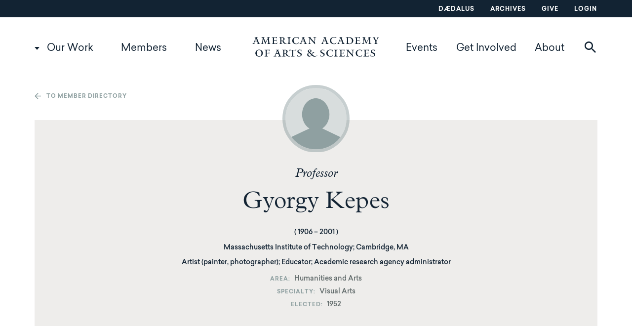

--- FILE ---
content_type: text/html; charset=UTF-8
request_url: https://www.amacad.org/person/gyorgy-kepes
body_size: 9384
content:
<!DOCTYPE html>
<html  lang="en" dir="ltr" prefix="og: https://ogp.me/ns#">
  <head>
    <meta charset="utf-8" />
<link rel="canonical" href="https://www.amacad.org/person/gyorgy-kepes" />
<meta property="og:site_name" content="American Academy of Arts &amp; Sciences" />
<meta property="og:type" content="website" />
<meta property="og:url" content="https://www.amacad.org/person/gyorgy-kepes" />
<meta property="og:title" content="Gyorgy Kepes" />
<meta property="og:image" content="" />
<meta property="og:updated_time" content="2025-04-11T03:50:01-0400" />
<meta property="article:modified_time" content="2025-04-11T03:50:01-0400" />
<meta name="twitter:card" content="summary_large_image" />
<meta name="twitter:title" content="Gyorgy Kepes" />
<meta name="twitter:site" content="@americanacad" />
<meta name="twitter:creator" content="@americanacad" />
<meta name="Generator" content="Drupal 10 (https://www.drupal.org)" />
<meta name="MobileOptimized" content="width" />
<meta name="HandheldFriendly" content="true" />
<meta name="viewport" content="width=device-width, initial-scale=1.0" />
<script type="application/ld+json">{
    "@context": "https://schema.org",
    "@graph": [
        {
            "@type": "Person",
            "name": "Gyorgy Kepes",
            "givenName": "Gyorgy",
            "familyName": "Kepes",
            "url": "https://www.amacad.org/person/gyorgy-kepes",
            "jobTitle": "Painter and Designer"
        }
    ]
}</script>
<meta http-equiv="ImageToolbar" content="false" />
<link rel="icon" href="/profiles/contrib/lightning/favicon.ico" type="image/vnd.microsoft.icon" />

    <title>Gyorgy Kepes | American Academy of Arts and Sciences</title>
    <link rel="stylesheet" media="all" href="/sites/default/files/css/css_s44Z8mxiNxkIDmefJUDeJpFQEWG4nfHlD0B2CuBfaA4.css?delta=0&amp;language=en&amp;theme=amacad&amp;include=eJxFjEEKwzAMBD9k4ieZVbRxUxQryDYkfX1zKPQ2w8DgjauYQxkZf17GK1yEkXBgheZqLrAkHINReJ3eqWXb7dGeKxvjyasHs8Y8YYvuMK-p333wyILO9JkhZfPZFGP39pt-ASoxMyU" />
<link rel="stylesheet" media="all" href="/sites/default/files/css/css_TBH7YRuQ4DQiZtJEbSCeFdL6FcOAcOhfI2I9KL77xj4.css?delta=1&amp;language=en&amp;theme=amacad&amp;include=eJxFjEEKwzAMBD9k4ieZVbRxUxQryDYkfX1zKPQ2w8DgjauYQxkZf17GK1yEkXBgheZqLrAkHINReJ3eqWXb7dGeKxvjyasHs8Y8YYvuMK-p333wyILO9JkhZfPZFGP39pt-ASoxMyU" />
<link rel="stylesheet" media="print" href="/sites/default/files/css/css_O4pRQn1DUW_JDuS1OgNWUEeVu4XvmxTTmFTsR3BXlEM.css?delta=2&amp;language=en&amp;theme=amacad&amp;include=eJxFjEEKwzAMBD9k4ieZVbRxUxQryDYkfX1zKPQ2w8DgjauYQxkZf17GK1yEkXBgheZqLrAkHINReJ3eqWXb7dGeKxvjyasHs8Y8YYvuMK-p333wyILO9JkhZfPZFGP39pt-ASoxMyU" />

    <script type="application/json" data-drupal-selector="drupal-settings-json">{"path":{"baseUrl":"\/","pathPrefix":"","currentPath":"node\/18916","currentPathIsAdmin":false,"isFront":false,"currentLanguage":"en"},"pluralDelimiter":"\u0003","suppressDeprecationErrors":true,"ajaxPageState":{"libraries":"eJxdjlEKwzAMQy8UmiMFeXHdDKceTrq1O_0yKJTtR9azwRLu2JMaMnvE5ae-uBGxB1TckKOoETQQ986eeH9Y45zmogNbFF7ZxzmjQ3GMX8QLnsW8BTET5dQhUYb88_RN_V3W0I7WuUZC4_Bims1rPOeUC9QkvDenNNu2jsxi61nwA69iUGY","theme":"amacad","theme_token":null},"ajaxTrustedUrl":{"\/search":true},"gtag":{"tagId":"","consentMode":false,"otherIds":[],"events":[],"additionalConfigInfo":[]},"gtm":{"tagId":null,"settings":{"data_layer":"dataLayer","include_classes":false,"allowlist_classes":"","blocklist_classes":"","include_environment":false,"environment_id":"","environment_token":""},"tagIds":["GTM-WZ5V8RQ"]},"ajaxLoader":{"markup":"\u003Cdiv class=\u0022ajax-throbber sk-pulse\u0022\u003E\u003C\/div\u003E","hideAjaxMessage":false,"alwaysFullscreen":false,"throbberPosition":"body"},"dataLayer":{"defaultLang":"en","languages":{"en":{"id":"en","name":"English","direction":"ltr","weight":0}}},"webform":{"dialog":{"options":{"narrow":{"title":"Narrow","width":310},"normal":{"title":"Normal","width":750},"wide":{"title":"Wide","width":1000}},"entity_type":"node","entity_id":"18916"}},"ajax":[],"user":{"uid":0,"permissionsHash":"01a524e78c2105da3b6bda6565b75ccc7a495f075c06817a9d86951a361d4405"}}</script>
<script src="/sites/default/files/js/js_UVhiJVLGBYgc-kyOKHAdP6vMK1xCdUPQ4K5g77D2x_o.js?scope=header&amp;delta=0&amp;language=en&amp;theme=amacad&amp;include=eJxdjuEKwjAMhF-otI9ULjbNKtkiaafTp7fCQPTP5b4EcocrjqyGwp7w9XEsbkTsASsuKEnUCBqIx2DPfNysc8m16cSehDf2eS4YUDznL-IF92beg5iJch6QJFP-OX5Sf5dreDBV8zWdM5YGNQmv3SlX27eZ02w7S70BCFdLyw"></script>
<script src="/modules/contrib/google_tag/js/gtag.js?t8inwd"></script>
<script src="/modules/contrib/google_tag/js/gtm.js?t8inwd"></script>


    <link rel="apple-touch-icon" sizes="180x180" href="/apple-touch-icon.png?v=7koPB870jK">
    <link rel="icon" type="image/png" sizes="32x32" href="/favicon-32x32.png?v=7koPB870jK">
    <link rel="icon" type="image/png" sizes="16x16" href="/favicon-16x16.png?v=7koPB870jK">
    <link rel="manifest" href="/site.webmanifest?v=7koPB870jK">
    <link rel="mask-icon" href="/safari-pinned-tab.svg?v=7koPB870jK" color="#5bbad5">
    <link rel="shortcut icon" href="/favicon.ico?v=7koPB870jK">
    <meta name="msapplication-TileColor" content="#da532c">
    <meta name="theme-color" content="#ffffff">
  </head>
  <body class="lang-en section-person path-node node--type-person preload">
    <a href="#main-content" class="visually-hidden focusable skip-link">
      Skip to main content
    </a>
    <noscript><iframe src="https://www.googletagmanager.com/ns.html?id=GTM-WZ5V8RQ"
                  height="0" width="0" style="display:none;visibility:hidden"></iframe></noscript>

      <div class="dialog-off-canvas-main-canvas" data-off-canvas-main-canvas>
    <div class="off-canvas-wrapper">
    <div class="inner-wrap off-canvas-wrapper-inner" id="inner-wrap" data-off-canvas-wrapper>
        <aside id="left-off-canvas-menu" class="off-canvas left-off-canvas-menu position-left" role="complementary" data-off-canvas>
            
        </aside>

        <aside id="right-off-canvas-menu" class="off-canvas right-off-canvas-menu position-right" role="complementary" data-off-canvas>
            
        </aside>

        <div class="off-canvas-content" data-off-canvas-content>
            
                            <div class="utility" aria-label="Utility Menu">
                    <div class="row column">
                          <div class="region region-utility">
    <nav role="navigation" aria-labelledby="block-utilitynavigation-menu" id="block-utilitynavigation" data-block-plugin-id="system_menu_block:utility" class="block-utilitynavigation">
            
  <h2 class="block-title visually-hidden" id="block-utilitynavigation-menu">Utility navigation</h2>
  

        
              <ul data-region="utility" class="menu">
                    <li class="menu-item menu-item--dædalus">
        <a href="/daedalus" data-drupal-link-system-path="node/27473">Dædalus</a>
              </li>
                <li class="menu-item menu-item--archives">
        <a href="/archives" data-drupal-link-system-path="node/27576">Archives</a>
              </li>
                <li class="menu-item menu-item--give">
        <a href="/give" target="_blank" data-drupal-link-system-path="node/33030">Give</a>
              </li>
                <li class="menu-item menu-item--login">
        <a href="https://amacad.my.site.com/members/s/login/" target="_blank">Login</a>
              </li>
        </ul>
  


  </nav>

  </div>

                    </div>
                </div>
            
                            <header class="header" role="banner" aria-label="Site header">
                    <div class="row column">
                          <div class="region region-header">
    <nav role="navigation" aria-labelledby="block-desktop-main-menu-menu" id="block-desktop-main-menu" data-block-plugin-id="system_menu_block:main" class="block-desktop-main-menu">
            
  <h2 class="block-title visually-hidden" id="block-desktop-main-menu-menu">Main navigation</h2>
  

                                    <div data-region="header" class="menu header-row">
                <ul class="menu main-menu main-menu-level-1 main-menu-level-1-left">
                
            
                        
                                <li class="menu-item menu-item-level-1 menu-item--expanded menu-item--our-work">

                <a href="/our-work" data-drupal-link-system-path="node/2">Our Work</a>
                                                                <ul class="submenu">
                
            
                        
                                <li class="menu-item menu-item-level-2 menu-item--expanded menu-item--explore-by-topic">

                <a href="" class="nolink">Explore by Topic</a>
                                                                <ul class="submenu">
                
            
                        
                                <li class="menu-item menu-item-level-3 menu-item--arts--humanities">

                <a href="/topic/arts-humanities" data-drupal-link-system-path="taxonomy/term/12">Arts &amp; Humanities</a>
                
                </li>

            
            
            
        
            
                        
                                <li class="menu-item menu-item-level-3 menu-item--democracy--justice">

                <a href="/topic/democracy-justice" data-drupal-link-system-path="taxonomy/term/13">Democracy &amp; Justice</a>
                
                </li>

            
            
            
        
            
                        
                                <li class="menu-item menu-item-level-3 menu-item--education">

                <a href="/topic/education" data-drupal-link-system-path="taxonomy/term/14">Education</a>
                
                </li>

            
            
            
        
            
                        
                                <li class="menu-item menu-item-level-3 menu-item--energy--environment">

                <a href="/topic/energy-environment" data-drupal-link-system-path="taxonomy/term/15">Energy &amp; Environment</a>
                
                </li>

            
            
            
        
            
                        
                                <li class="menu-item menu-item-level-3 menu-item--global-affairs">

                <a href="/topic/global-affairs" data-drupal-link-system-path="taxonomy/term/16">Global Affairs</a>
                
                </li>

            
            
            
        
            
                        
                                <li class="menu-item menu-item-level-3 menu-item--science--technology">

                <a href="/topic/science-technology" data-drupal-link-system-path="taxonomy/term/17">Science &amp; Technology</a>
                
                </li>

            
            
            
                                        </ul>
            
                
                </li>

            
            
            
        
            
                        
                                <li class="menu-item menu-item-level-2 menu-item--expanded menu-item--view">

                <a href="" class="nolink">View</a>
                                                                <ul class="submenu">
                
            
                        
                                <li class="menu-item menu-item-level-3 menu-item--projects">

                <a href="/projects" data-drupal-link-system-path="projects">Projects</a>
                
                </li>

            
            
            
        
            
                        
                                <li class="menu-item menu-item-level-3 menu-item--publications">

                <a href="/publications" data-drupal-link-system-path="publications">Publications</a>
                
                </li>

            
            
            
                                        </ul>
            
                
                </li>

            
            
            
                                        </ul>
            
                
                </li>

            
            
            
        
            
                        
                                <li class="menu-item menu-item-level-1 menu-item--members">

                <a href="/members" data-drupal-link-system-path="node/11473">Members</a>

                </li>

            
            
            
        
            
                        
                                <li class="menu-item menu-item-level-1 menu-item--news">

                <a href="/news" data-drupal-link-system-path="news">News</a>

                </li>

            
                                            </ul>
                                <a href="/" class="logo"></a>
                                <ul class="menu main-menu main-menu-level-1 main-menu-level-1-right">
            
            
        
            
                        
                                <li class="menu-item menu-item-level-1 menu-item--events">

                <a href="/events" data-drupal-link-system-path="events">Events</a>

                </li>

            
            
            
        
            
                        
                                <li class="menu-item menu-item-level-1 menu-item--get-involved">

                <a href="/get-involved" data-drupal-link-system-path="node/27692">Get Involved</a>

                </li>

            
            
            
        
            
                        
                                <li class="menu-item menu-item-level-1 menu-item--about">

                <a href="/about-academy" data-drupal-link-system-path="node/3">About</a>

                </li>

            
            
                                <li>
                                                <button class="search__toggle" data-toggle="block-search-block"><span class="icon-search"></span><span class="icon-search-red"></span></button>
                    </li>
                                </ul>
            
                                        </div>
            


  </nav>
<div class="views-exposed-form bef-exposed-form block-search-block block block-views block-views-exposed-filter-blocksearch-search" novalidate="novalidate" data-drupal-selector="views-exposed-form-search-search" id="block-search-block" data-block-plugin-id="views_exposed_filter_block:search-search" data-toggler=".expanded" aria-hidden="true" aria-disabled="true">

  
          <form data-region="header" action="/search" method="get" id="views-exposed-form-search-search" accept-charset="UTF-8">
  <div class="js-form-item form-item js-form-type-textfield form-item-keywords js-form-item-keywords">
      <label for="edit-keywords">Keywords</label>
        <input placeholder="Search our work, members, news, and events" data-drupal-selector="edit-keywords" type="text" id="edit-keywords" name="keywords" value="" size="30" maxlength="128" class="form-text" />

        </div>
<div data-drupal-selector="edit-actions" class="form-actions js-form-wrapper form-wrapper" id="edit-actions"><input class="success button radius js-form-submit form-submit" data-drupal-selector="edit-submit-search" type="submit" id="edit-submit-search" value="Search" />
</div>


</form>

    
  
  <button id="header__search__close" class="search__close" data-toggle="block-search-block"><span class="icon-close"></span></button>

</div>

  </div>

                        
<div class="mobile-header">
    
    <button class="search__toggle" data-toggle="block-search-block"><span class="icon-search"></span><span class="icon-search-red"></span></button>
    
    <a href="/" class="logo"></a>

    <button id="mobile-menu__toggle" class="mobile-menu__toggle" data-toggle="mobile-menu"></button>

</div>

    <div class="region region-mobile-header" id="mobile-menu" data-toggler=".expanded">
        <nav role="navigation" aria-labelledby="block-mainnavigation-menu" id="block-mainnavigation" data-block-plugin-id="menu_block:main" class="block-mainnavigation">
            
  <h2 class="block-title visually-hidden" id="block-mainnavigation-menu">Main navigation</h2>
  

        
              <ul data-region="mobile_header" class="menu menu accordion-menu vertical mmenu" data-accordion-menu data-submenu-toggle="true">
                    <li class="menu-item menu-item--expanded menu-item--our-work">
        <a href="/our-work" data-drupal-link-system-path="node/2">Our Work</a>
                                <ul class="menu nested menu-level-1">
                    <li class="menu-item menu-item--expanded menu-item--explore-by-topic">
        <a href="" class="nolink">Explore by Topic</a>
                                <ul class="menu nested menu-level-2">
                    <li class="menu-item menu-item--expanded menu-item--arts--humanities">
        <a href="/topic/arts-humanities" data-drupal-link-system-path="taxonomy/term/12">Arts &amp; Humanities</a>
              </li>
                <li class="menu-item menu-item--expanded menu-item--democracy--justice">
        <a href="/topic/democracy-justice" data-drupal-link-system-path="taxonomy/term/13">Democracy &amp; Justice</a>
              </li>
                <li class="menu-item menu-item--expanded menu-item--education">
        <a href="/topic/education" data-drupal-link-system-path="taxonomy/term/14">Education</a>
              </li>
                <li class="menu-item menu-item--expanded menu-item--energy--environment">
        <a href="/topic/energy-environment" data-drupal-link-system-path="taxonomy/term/15">Energy &amp; Environment</a>
              </li>
                <li class="menu-item menu-item--expanded menu-item--global-affairs">
        <a href="/topic/global-affairs" data-drupal-link-system-path="taxonomy/term/16">Global Affairs</a>
              </li>
                <li class="menu-item menu-item--expanded menu-item--science--technology">
        <a href="/topic/science-technology" data-drupal-link-system-path="taxonomy/term/17">Science &amp; Technology</a>
              </li>
        </ul>
  
              </li>
                <li class="menu-item menu-item--expanded menu-item--view">
        <a href="" class="nolink">View</a>
                                <ul class="menu nested menu-level-2">
                    <li class="menu-item menu-item--expanded menu-item--projects">
        <a href="/projects" data-drupal-link-system-path="projects">Projects</a>
              </li>
                <li class="menu-item menu-item--expanded menu-item--publications">
        <a href="/publications" data-drupal-link-system-path="publications">Publications</a>
              </li>
        </ul>
  
              </li>
        </ul>
  
              </li>
                <li class="menu-item menu-item--expanded menu-item--members">
        <a href="/members" data-drupal-link-system-path="node/11473">Members</a>
                                <ul class="menu nested menu-level-1">
                    <li class="menu-item menu-item--expanded menu-item--member-directory">
        <a href="/directory" data-drupal-link-system-path="directory">Member Directory</a>
              </li>
                <li class="menu-item menu-item--expanded menu-item--magazine-the-bulletin">
        <a href="/bulletin" data-drupal-link-system-path="bulletin">Magazine: The Bulletin</a>
              </li>
                <li class="menu-item menu-item--expanded menu-item--local-committees">
        <a href="/local" data-drupal-link-system-path="local">Local Committees</a>
              </li>
        </ul>
  
              </li>
                <li class="menu-item menu-item--expanded menu-item--news">
        <a href="/news" data-drupal-link-system-path="news">News</a>
              </li>
                <li class="menu-item menu-item--expanded menu-item--events">
        <a href="/events" data-drupal-link-system-path="events">Events</a>
              </li>
                <li class="menu-item menu-item--expanded menu-item--get-involved">
        <a href="/get-involved" data-drupal-link-system-path="node/27692">Get Involved</a>
              </li>
                <li class="menu-item menu-item--expanded menu-item--about">
        <a href="/about-academy" data-drupal-link-system-path="node/3">About</a>
                                <ul class="menu nested menu-level-1">
                    <li class="menu-item menu-item--expanded menu-item--governance">
        <a href="/governance" data-drupal-link-system-path="node/4">Governance</a>
                                <ul class="menu nested menu-level-2">
                    <li class="menu-item menu-item--expanded menu-item--board-of-directors">
        <a href="/about/governance/board" data-drupal-link-system-path="node/27681">Board of Directors</a>
              </li>
                <li class="menu-item menu-item--expanded menu-item--council">
        <a href="/about/governance/council" data-drupal-link-system-path="node/27682">Council</a>
              </li>
                <li class="menu-item menu-item--expanded menu-item--trust">
        <a href="/about/governance/trust" data-drupal-link-system-path="node/27680">Trust</a>
              </li>
                <li class="menu-item menu-item--expanded menu-item--committees">
        <a href="/about/governance/governance-committees" data-drupal-link-system-path="node/27693">Committees</a>
              </li>
                <li class="menu-item menu-item--expanded menu-item--president">
        <a href="/about/governance/president" data-drupal-link-system-path="node/27694">President</a>
              </li>
        </ul>
  
              </li>
                <li class="menu-item menu-item--expanded menu-item--staff">
        <a href="/staff" data-drupal-link-system-path="staff">Staff</a>
              </li>
                <li class="menu-item menu-item--expanded menu-item--affiliates">
        <a href="/about/affiliates" data-drupal-link-system-path="node/27702">Affiliates</a>
              </li>
                <li class="menu-item menu-item--expanded menu-item--prizes">
        <a href="/about/prizes" data-drupal-link-system-path="node/27701">Prizes</a>
                                <ul class="menu nested menu-level-2">
                    <li class="menu-item menu-item--expanded menu-item--amory">
        <a href="/about/prizes/amory-prize" data-drupal-link-system-path="node/36963">Amory</a>
              </li>
                <li class="menu-item menu-item--expanded menu-item--distinguished-leadership">
        <a href="/about/prizes/distinguished-leadership-award" data-drupal-link-system-path="node/37000">Distinguished Leadership</a>
              </li>
                <li class="menu-item menu-item--expanded menu-item--don-m-randel-humanistic-studies">
        <a href="/about/prizes/randel-humanistic-studies" data-drupal-link-system-path="node/37001">Don M. Randel Humanistic Studies</a>
              </li>
                <li class="menu-item menu-item--expanded menu-item--emerson-thoreau">
        <a href="/about/prizes/emerson-thoreau-medal" data-drupal-link-system-path="node/37002">Emerson-Thoreau</a>
              </li>
                <li class="menu-item menu-item--expanded menu-item--excellence-in-public-policy">
        <a href="/about/prizes/public-policy-affairs" data-drupal-link-system-path="node/36999">Excellence in Public Policy</a>
              </li>
                <li class="menu-item menu-item--expanded menu-item--founders">
        <a href="/about/prizes/founders-award" data-drupal-link-system-path="node/37003">Founders</a>
              </li>
                <li class="menu-item menu-item--expanded menu-item--rumford">
        <a href="/about/prizes/rumford-prize" data-drupal-link-system-path="node/37004">Rumford</a>
              </li>
                <li class="menu-item menu-item--expanded menu-item--sarton-history-of-science">
        <a href="/about/prizes/sarton-history-of-science" data-drupal-link-system-path="node/37005">Sarton History of Science</a>
              </li>
                <li class="menu-item menu-item--expanded menu-item--sarton-poetry">
        <a href="/about/prizes/sarton-award-poetry" data-drupal-link-system-path="node/37006">Sarton Poetry</a>
              </li>
                <li class="menu-item menu-item--expanded menu-item--scholar-patriot">
        <a href="/about/prizes/scholar-patriot-award" data-drupal-link-system-path="node/37007">Scholar-Patriot</a>
              </li>
                <li class="menu-item menu-item--expanded menu-item--talcott-parsons">
        <a href="/about/prizes/talcott-parsons" data-drupal-link-system-path="node/37008">Talcott Parsons</a>
              </li>
        </ul>
  
              </li>
                <li class="menu-item menu-item--expanded menu-item--fellowships">
        <a href="/about/fellowships" data-drupal-link-system-path="node/27700">Fellowships</a>
              </li>
                <li class="menu-item menu-item--expanded menu-item--location">
        <a href="/location" data-drupal-link-system-path="node/7">Location</a>
              </li>
                <li class="menu-item menu-item--expanded menu-item--history">
        <a href="/history" data-drupal-link-system-path="node/35317">History</a>
              </li>
                <li class="menu-item menu-item--expanded menu-item--advisors">
        <a href="/programs" data-drupal-link-system-path="programs">Advisors</a>
                                <ul class="menu nested menu-level-2">
                    <li class="menu-item menu-item--expanded menu-item--education">
        <a href="/programs/education" data-drupal-link-system-path="node/27696">Education</a>
              </li>
                <li class="menu-item menu-item--expanded menu-item--global-security-and-international-affairs">
        <a href="/programs/global-security-international-affairs" title="The Global Security and International Affairs program area draws on the expertise of policy-makers, practitioners, and scholars to foster knowledge and inform innovative policies to address crucial issues." data-drupal-link-system-path="node/27698">Global Security and International Affairs</a>
              </li>
                <li class="menu-item menu-item--expanded menu-item--the-humanities-arts-and-culture">
        <a href="/programs/humanities-arts-and-culture" data-drupal-link-system-path="node/27697">The Humanities, Arts, and Culture</a>
              </li>
                <li class="menu-item menu-item--expanded menu-item--science-engineering-and-technology">
        <a href="/programs/science-engineering-technology" data-drupal-link-system-path="node/27699">Science, Engineering, and Technology</a>
              </li>
        </ul>
  
              </li>
        </ul>
  
              </li>
        </ul>
  


  </nav>
<nav role="navigation" aria-labelledby="block-footer-2-menu" id="block-footer-2" data-block-plugin-id="menu_block:footer" class="block-footer-2">
            
  <h2 class="block-title visually-hidden" id="block-footer-2-menu">Footer</h2>
  

        
              <ul data-region="mobile_header" class="menu">
                    <li class="menu-item menu-item--daedalus">
        <a href="/daedalus" data-drupal-link-system-path="node/27473">Daedalus</a>
              </li>
                <li class="menu-item menu-item--login">
        <a href="https://amacad.my.site.com/members/s/login/" target="_blank">Login</a>
              </li>
                <li class="menu-item menu-item--archives">
        <a href="/archives" data-drupal-link-system-path="node/27576">Archives</a>
              </li>
                <li class="menu-item menu-item--collapsed menu-item--give">
        <a href="/give" target="_blank" data-drupal-link-system-path="node/33030">Give</a>
              </li>
                <li class="menu-item menu-item--careers">
        <a href="/careers" data-drupal-link-system-path="careers">Careers</a>
              </li>
                <li class="menu-item menu-item--contact">
        <a href="/contact" data-drupal-link-system-path="webform/contact">Contact</a>
              </li>
                <li class="menu-item menu-item--private-events">
        <a href="/nortons-woods-conference-center" data-drupal-link-system-path="node/30912">Private Events</a>
              </li>
        </ul>
  


  </nav>
<div id="block-mobilemenuinfoblock" data-block-plugin-id="block_content:c77afdc4-f3fb-4ea6-b4c3-b74173797bf0" class="block-mobilemenuinfoblock block block-block-content block-block-contentc77afdc4-f3fb-4ea6-b4c3-b74173797bf0">
  
    

  
    
    <a href="/" class="icon-logo-white footer__logo"></a>

    <p>136 Irving Street<br>
Cambridge, MA 02138</p>



    
</div>
<nav role="navigation" aria-labelledby="block-socialmedia-2-menu" id="block-socialmedia-2" data-block-plugin-id="menu_block:social-media" class="block-socialmedia-2">
            
  <h2 class="block-title visually-hidden" id="block-socialmedia-2-menu">Social Media</h2>
  

        
              <ul data-region="mobile_header" class="menu">
                    <li class="menu-item menu-item--facebook">
        <a href="https://www.facebook.com/americanacad/" class="icon-facebook">Facebook</a>
              </li>
                <li class="menu-item menu-item--linkedin">
        <a href="https://www.linkedin.com/company/american-academy-of-arts-and-sciences" class="icon-linkedin" target="_blank">LinkedIn</a>
              </li>
                <li class="menu-item menu-item--youtube">
        <a href="https://www.youtube.com/americanacad" class="icon-youtube">YouTube</a>
              </li>
        </ul>
  


  </nav>

    </div>

                    </div>
                </header>
            
            
            
                            <main id="main">
                      <div class="region region-content">
    <div data-drupal-messages-fallback class="hidden"></div><div id="block-amacad-content" data-block-plugin-id="system_main_block" class="block-amacad-content block block-system block-system-main-block">
  
    

  
          
<article id="node-18916" >

    <div class="person__breadcrumb hide-for-small-only ">
        <div class="row">
            <div class="columns large-12 ">
                <a class="person__back-link" href="/directory">To member directory</a>
            </div>
        </div>
    </div>

  
    <div class="row">
        <div class="columns small-12">
            <div class="person__header">
                <div class="row">
                    <div class="column medium-8 small-centered text-center">
                            <div class="avatar"></div>
                        <div class="person__prefix person__prefix--full field field-node--field-prefix field-name-field-prefix field-type-string field-label-hidden">
    <div class="field-items">
          <div class="field-item">Professor</div>
      </div>
</div>

                        <h1 class="person__title person__title--full"><span class="person__full-name person__full-name--full">Gyorgy Kepes</span>
</h1>
                                              <div class="deceased-details inline">
                          <div class="field-item">(<div class="person__birth-year person__birth-year--full field field-node--field-birth-year field-name-field-birth-year field-type-string field-label-hidden">
    <div class="field-items">
          <div class="field-item">1906</div>
      </div>
</div>
&ndash;<div class="person__death-year person__death-year--full field field-node--field-death-year field-name-field-death-year field-type-string field-label-hidden">
    <div class="field-items">
          <div class="field-item">2001</div>
      </div>
</div>
)</div>
                        </div>
                        <div class="deceased-details inline">
                                                      <div><div class="person__affiliation-at-election person__affiliation-at-election--full field field-node--field-election-affiliation field-name-field-election-affiliation field-type-string field-label-hidden">
    <div class="field-items">
          <div class="field-item">Massachusetts Institute of Technology</div>
      </div>
</div>
</div>
                                                          <div class="election-residence">; <div class="person__residence-at-election person__residence-at-election--full field field-node--field-election-residence field-name-field-election-residence field-type-string field-label-hidden">
    <div class="field-items">
          <div class="field-item">Cambridge, MA</div>
      </div>
</div>
</div>
                                                                              </div>
                                              <div class="person__career person__career--full field field-node--field-career field-name-field-career field-type-string field-label-hidden">
    <div class="field-items">
          <div class="field-item">Artist (painter, photographer); Educator; Academic research agency administrator</div>
      </div>
</div>

                                                    <div class="person-header__detail inline">
                                <div class="field-label">Area</div>
                                <div class="field-item">Humanities and Arts</div>
                            </div>
                                                                            <div class="person-header__detail inline">
                                <div class="field-label">Specialty</div>
                                <div class="field-item">Visual Arts</div>
                            </div>
                                                                                                            <div class="person-header__detail inline">
                                    <div class="field-label">Elected</div>
                                    <div class="field-item"><div class="person__election-year person__election-year--full field field-node--field-election-year field-name-field-election-year field-type-string field-label-hidden inline">
            <div class="field-items">
                            <div class="field-item">1952</div>
                    </div>
    </div>
</div>
                                </div>
                                                                        </div>
                </div>
                
                            </div>
        </div>
    </div>


    <div class="person__body-wrapper row">
        <div class="column medium-8 small-centered ">
          
          

          
          <div class="person__last-updated person__last-updated--full field field-node--field-last-updated field-name-field-last-updated field-type-datetime field-label-inline clearfix">
      <div class="field-label">Last Updated</div>
    <div class="field-items">
          <div class="field-item"><time datetime="2025-04-10T12:00:00Z">Apr 2025</time>
</div>
      </div>
</div>


        </div>
    </div>

    <div class="person__breadcrumb show-for-small-only ">
        <div class="row">
            <div class="columns large-12 ">
                <a class="person__back-link" href="/directory">To member directory</a>
            </div>
        </div>
    </div>

                    <div class="person__related">
            <div class="row columns"><h2>Academy Involvement</h2></div>
                <div class="related-content__wrapper">
                    <div class="mixed-related-content__wrapper row small-up-1 medium-up-3">
                                    <div class="column column-block">
                        <article  class="card-minimal-view-mode">

    <div class="inline">
            Dædalus<span class="pipe">|</span>
            Winter 1960
        </div>

    <h3 class="node-title">
        <a href="/publication/daedalus/introduction-issue-visual-arts-today" rel="bookmark"><span class='field-wrapper publication__title publication__title--card-minimal'>Introduction to the Issue “The Visual Arts Today”</span></a>
    </h3>

                                                                    <div class="card-minimal__authors">
                <span class="field-label">Author</span>
                <span class="field-item">Gyorgy Kepes</span>
            </div>
            
    <div class="card-minimal__topics">
	    
	</div>

</article>
                    </div>
                            </div>
            </div>
          </div>
          

</article>



    
    
</div>

  </div>

                </main>

            
            <footer class="footer">
                <div class="row">

                    <div class="footer__col1">

                        <a href="/" class="icon-logo-white footer__logo"></a>

                          <div class="region region-footer-col1">
    <div id="block-footerinfo" data-block-plugin-id="block_content:50383c06-6753-4214-9a41-4754a4d6e9d5" class="block-footerinfo block block-block-content block-block-content50383c06-6753-4214-9a41-4754a4d6e9d5">
  
    

  
          <p>136 Irving Street<br>
Cambridge, MA 02138</p>

<p>617-576-5000</p>

<h4>VEHICLE ENTRANCE</h4>

<p>200 Beacon Street<br>
Somerville, MA 02143</p>

    
    
</div>

  </div>


                    </div>

                    <div class="footer__col2">
                          <div class="region region-footer-col2">
    <nav role="navigation" aria-labelledby="block-footer-main-menu" id="block-footer-main" data-block-plugin-id="system_menu_block:main" class="block-footer-main">
            
  <h2 class="block-title visually-hidden" id="block-footer-main-menu">Main navigation</h2>
  

        
              <ul data-region="footer_col2" class="menu menu footer__main-menu">
                    <li class="menu-item menu-item--collapsed menu-item--our-work">
        <a href="/our-work" data-drupal-link-system-path="node/2">Our Work</a>
              </li>
                <li class="menu-item menu-item--collapsed menu-item--members">
        <a href="/members" data-drupal-link-system-path="node/11473">Members</a>
              </li>
                <li class="menu-item menu-item--news">
        <a href="/news" data-drupal-link-system-path="news">News</a>
              </li>
                <li class="menu-item menu-item--events">
        <a href="/events" data-drupal-link-system-path="events">Events</a>
              </li>
                <li class="menu-item menu-item--get-involved">
        <a href="/get-involved" data-drupal-link-system-path="node/27692">Get Involved</a>
              </li>
                <li class="menu-item menu-item--collapsed menu-item--about">
        <a href="/about-academy" data-drupal-link-system-path="node/3">About</a>
              </li>
        </ul>
  


  </nav>

  </div>

                    </div>


                    <div class="footer__col3">
                          <div class="region region-footer-col3">
    <nav role="navigation" aria-labelledby="block-footer-menu" id="block-footer" data-block-plugin-id="system_menu_block:footer" class="block-footer">
            
  <h2 class="block-title visually-hidden" id="block-footer-menu">Footer</h2>
  

        
              <ul data-region="footer_col3" class="menu">
                    <li class="menu-item menu-item--daedalus">
        <a href="/daedalus" data-drupal-link-system-path="node/27473">Daedalus</a>
              </li>
                <li class="menu-item menu-item--login">
        <a href="https://amacad.my.site.com/members/s/login/" target="_blank">Login</a>
              </li>
                <li class="menu-item menu-item--archives">
        <a href="/archives" data-drupal-link-system-path="node/27576">Archives</a>
              </li>
                <li class="menu-item menu-item--collapsed menu-item--give">
        <a href="/give" target="_blank" data-drupal-link-system-path="node/33030">Give</a>
              </li>
                <li class="menu-item menu-item--careers">
        <a href="/careers" data-drupal-link-system-path="careers">Careers</a>
              </li>
                <li class="menu-item menu-item--contact">
        <a href="/contact" data-drupal-link-system-path="webform/contact">Contact</a>
              </li>
                <li class="menu-item menu-item--private-events">
        <a href="/nortons-woods-conference-center" data-drupal-link-system-path="node/30912">Private Events</a>
              </li>
        </ul>
  


  </nav>
<nav role="navigation" aria-labelledby="block-socialmedia-menu" id="block-socialmedia" data-block-plugin-id="system_menu_block:social-media" class="block-socialmedia">
            
  <h2 class="block-title visually-hidden" id="block-socialmedia-menu">Social Media</h2>
  

        
              <ul data-region="footer_col3" class="menu">
                    <li class="menu-item menu-item--facebook">
        <a href="https://www.facebook.com/americanacad/" class="icon-facebook">Facebook</a>
              </li>
                <li class="menu-item menu-item--linkedin">
        <a href="https://www.linkedin.com/company/american-academy-of-arts-and-sciences" class="icon-linkedin" target="_blank">LinkedIn</a>
              </li>
                <li class="menu-item menu-item--youtube">
        <a href="https://www.youtube.com/americanacad" class="icon-youtube">YouTube</a>
              </li>
        </ul>
  


  </nav>

  </div>

                        <div class="footer__copyright">
                                <div class="footer__copyright"><span class="footer__copyright-date">© 2026</span> <p>American Academy of Arts &amp; Sciences&nbsp; |&nbsp; <a href="/web-policy">Web Policy</a></p>

</div>


                        </div>
                    </div>

                </div>
            </footer>
        </div>
    </div>
</div>


  </div>

    <script>window.dataLayer = window.dataLayer || []; window.dataLayer.push({"drupalLanguage":"en","drupalCountry":"US","siteName":"American Academy of Arts and Sciences","entityCreated":"1540579666","entityLangcode":"en","entityStatus":"1","entityUid":"0","entityUuid":"2b532f67-d297-4937-80b9-0c0124282e2a","entityVid":"19109","entityName":"Anonymous","entityType":"node","entityBundle":"person","entityId":"18916","entityTitle":"Gyorgy Kepes","userUid":0});</script>

    <script src="/sites/default/files/js/js_OKZb02vEjJ4CWTuSRuFif3tC1otYtqPFd3_GyKiGYkk.js?scope=footer&amp;delta=0&amp;language=en&amp;theme=amacad&amp;include=eJxdjuEKwjAMhF-otI9ULjbNKtkiaafTp7fCQPTP5b4EcocrjqyGwp7w9XEsbkTsASsuKEnUCBqIx2DPfNysc8m16cSehDf2eS4YUDznL-IF92beg5iJch6QJFP-OX5Sf5dreDBV8zWdM5YGNQmv3SlX27eZ02w7S70BCFdLyw"></script>

  </body>
</html>
